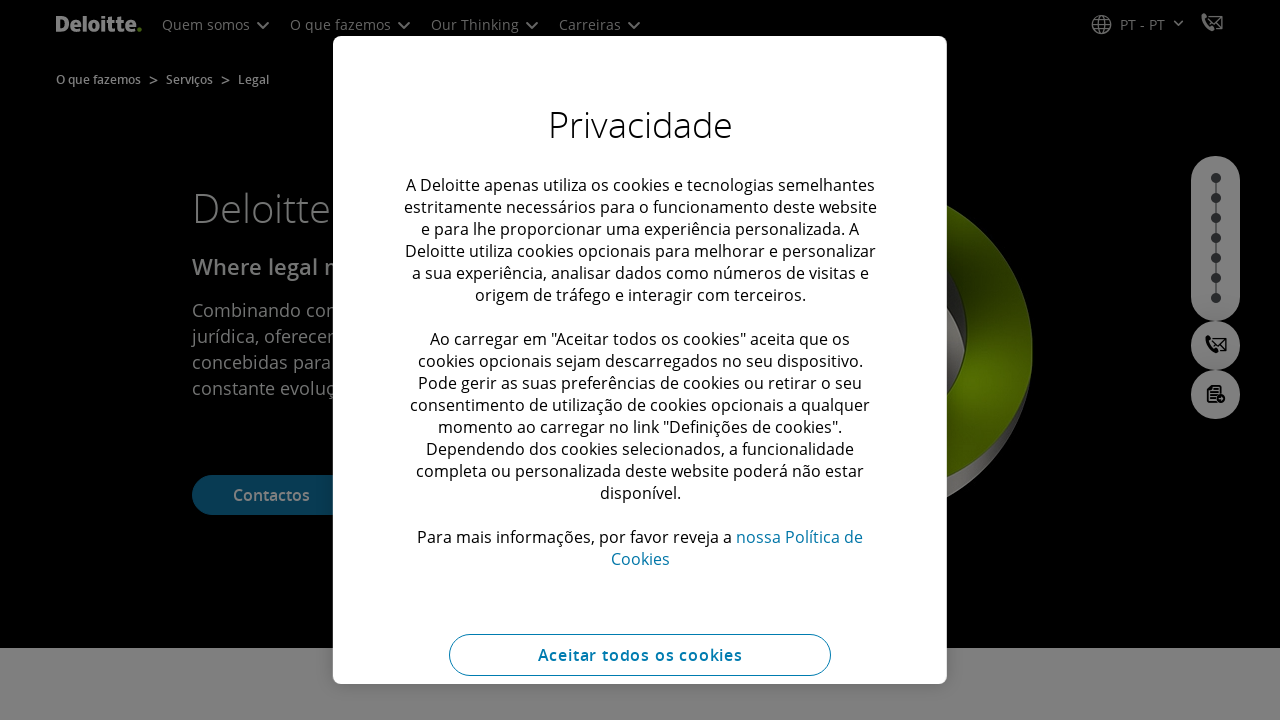

--- FILE ---
content_type: text/css;charset=utf-8
request_url: https://www.deloitte.com/etc.clientlibs/modern/clientlibs/clientlib-components/profile-promo.lc-fd049b4827c70dbb9ad41e3776c48d96-lc.min.css
body_size: 3808
content:
a.icon-email,.social-connections a.icon-email{border-color:#00a3e0;color:#00a3e0}a.icon-email:hover,.social-connections a.icon-email:hover{background:#00a3e0;color:#fff}a.icon-phone-o,.social-connections a.icon-phone-o{border-color:#0097a9;color:#0097a9}a.icon-phone-o:hover,.social-connections a.icon-phone-o:hover{background:#0097a9;color:#fff}.boldHoverNoWidthChange{font-weight:400!important;-webkit-text-stroke-width:.55px;-webkit-text-stroke-color:currentColor}.cmp-profile-promo__image img{display:block}.cmp-profile-promo__name{margin-bottom:8px;font-size:1.25em;font-weight:var(--font-weight-bold);line-height:1.25em}.cmp-profile-promo__name *{font-weight:var(--font-weight-bold)}.cmp-profile-promo__title,.cmp-profile-promo__phone{margin-bottom:4px}.cmp-profile-promo__phone a{color:#000}.cmp-profile-promo__email{margin-bottom:4px}.cmp-profile-promo__connections ul{display:flex;align-items:center;list-style-type:none;padding:0}.cmp-profile-promo__connections li{margin:0}.cmp-profile-promo__connections a:hover{text-decoration:none!important}.cmp-profile-promo a:hover{text-decoration:underline}.cmp-profile-promo__block .cmp-promo-container__content .aem-Grid{display:block!important}.promo-modal-container .modal:before{content:none}.promo-modal-container .modal .close{position:absolute;top:0;right:8px;height:auto;margin-top:0;padding:0;border:none;line-height:43px;color:#75787b;background:none;cursor:pointer;z-index:2}.promo-modal-container .modal .close:focus{outline:thin dotted}.promo-modal-container .modal-header{min-height:0}.promo-modal-container .modal-dialog{position:absolute;top:50%;left:50%;max-width:750px;height:auto!important;margin:0;transform:translate(-50%,-50%)!important;background-color:#fff;box-shadow:0 3px 6px #00000029;border:1px solid #707070}.promo-modal-container .modal-content{width:100%;margin:0;padding:0;border-radius:0;background:none;box-shadow:none}.promo-modal-container .modal-body{display:flex;padding:25px 75px 35px 25px}.promo-modal-container .modal-body .promo-modal-container__image{width:175px;height:175px;margin-right:24px}.promo-modal-container .modal-body .promo-modal-container__image img{max-width:175px;max-height:175px}.promo-modal-container .modal-body .cmp-profile-promo__content__name{font-size:1.5em}.promo-modal-container .modal-body .cmp-profile-promo__content__title{margin-bottom:28px;font-size:1.1em;color:#53565a}.promo-modal-container .modal-body .cmp-profile-promo__content__bio{word-break:break-all}.promo-modal-container .modal-footer{margin-top:0;padding:15px 25px 20px;border-top:1px solid #a7a8aa}.promo-modal-container .modal .cmp-profile-promo__connections li{display:flex;align-items:center}.promo-modal-container .modal .cmp-profile-promo__connections li:not(:last-of-type){margin-right:16px}.promo-modal-container .modal .cmp-profile-promo__connections li p{margin-left:4px;margin-bottom:0}.promo-modal-container .modal .cmp-profile-promo__connections .cmp-icon{width:32px;height:32px;border:1px solid;border-radius:50%}.promo-modal-container .modal .cmp-profile-promo__connections a{display:flex;align-items:center;justify-content:center}.cmp-profile-promo__standard-circular .cmp-profile-promo__container{display:flex;padding:45px 55px 90px 30px}.cmp-profile-promo__standard-circular .cmp-profile-promo__image.img-circular{flex-shrink:0;width:115px;height:115px;margin-right:16px;border-radius:50%;border:4px solid #53565a;overflow:hidden}.cmp-profile-promo__standard-circular .cmp-profile-promo__image.img-circular img{max-width:115px;max-height:115px}.cmp-profile-promo__standard-circular .cmp-profile-promo__title,.cmp-profile-promo__standard-circular .cmp-profile-promo__phone{margin-bottom:4px}.cmp-profile-promo__standard-circular .cmp-profile-promo__phone a{color:#fff}.cmp-profile-promo__standard-circular .cmp-profile-promo__email a{word-break:break-all}.cmp-profile-promo__featured .cmp-profile-promo__content{padding:24px 32px 16px}.cmp-profile-promo__featured .cmp-profile-promo__phone a{color:#fff}.cmp-profile-promo__featured .cmp-profile-promo__email a{word-break:break-all}.cmp-profile-promo__featured .cmp-profile-promo__connections{margin-top:16px}.cmp-profile-promo__featured .cmp-profile-promo__connections li:not(:last-of-type){margin-right:16px}.cmp-profile-promo__featured .cmp-profile-promo__connections.social-connections a{display:block;padding:8px 4px;color:#a7a8aa;font-size:1.4em;border:0}.cmp-profile-promo__featured .cmp-profile-promo__connections.social-connections ul:hover li a{background:none!important;color:#fff!important}.cmp-profile-promo__featured .img-4-1 img{width:100%;object-fit:cover;height:200px}@media screen and (min-width:768px) and (max-width:1023px){.cmp-profile-promo__featured .cmp-profile-promo__connections li:not(:last-of-type){margin-right:0}}.cmp-profile-promo__featured-author .aem-GridColumn{padding:0}.cmp-profile-promo__featured-author .cmp-profile-promo__container{display:flex;gap:32px}@media screen and (max-width:767px){.cmp-profile-promo__featured-author .cmp-profile-promo__container{flex-direction:column}}.cmp-profile-promo__featured-author .cmp-profile-promo__image.img-circular{flex-shrink:0;width:170px;height:170px;border-radius:50%;overflow:hidden}@media screen and (max-width:767px){.cmp-profile-promo__featured-author .cmp-profile-promo__image.img-circular{width:100px;height:100px}}.cmp-profile-promo__featured-author .cmp-profile-promo__image.img-circular img{max-width:170px;max-height:170px;display:flex}@media screen and (max-width:767px){.cmp-profile-promo__featured-author .cmp-profile-promo__image.img-circular img{width:100px;height:100px}}.cmp-profile-promo__featured-author .cmp-profile-promo__image.img-circular:focus-within{outline:.5px dashed #75787b}.cmp-profile-promo__featured-author .cmp-profile-promo__name{margin-bottom:4px;font-size:1em;font-weight:var(--font-weight-bold)}.cmp-profile-promo__featured-author .cmp-profile-promo__name a{color:#007cb0;position:relative;text-decoration:none!important;z-index:1}.cmp-profile-promo__featured-author .cmp-profile-promo__name a:before{content:"";position:absolute;bottom:1px;left:0;width:0;transition:width .3s ease,opacity .3s ease;border-bottom:1px solid currentColor;display:flex;opacity:0;z-index:-1}.cmp-profile-promo__featured-author .cmp-profile-promo__name a:active,.cmp-profile-promo__featured-author .cmp-profile-promo__name a:hover:before{width:100%;opacity:1}.cmp-profile-promo__featured-author .cmp-profile-promo__title{margin-bottom:15px;font-size:.875em;color:#53565a}.cmp-profile-promo__featured-author .cmp-profile-promo__connections ul{display:flex;gap:8px;margin:0 0 24px;flex-wrap:wrap}.cmp-profile-promo__featured-author .cmp-profile-promo__connections ul a{font-size:.875em;transition:.3s ease;display:flex;align-items:center;justify-content:center;width:32px;height:32px;line-height:28px;border-width:2px;border-style:solid;border-radius:50%;box-sizing:border-box}.cmp-profile-promo__featured-author .cmp-profile-promo__connections ul a.icon-linkedin{border-color:#007bb6}.cmp-profile-promo__featured-author .cmp-profile-promo__connections ul a.icon-linkedin:hover{background:#007bb6;color:#fff}.cmp-profile-promo__featured-author .cmp-profile-promo__connections ul a.icon-email{color:#1076a8}.cmp-profile-promo__featured-author .cmp-profile-promo__connections ul a.icon-email:hover{background:#1076a8;border-color:#1076a8;color:#fff}.cmp-profile-promo__featured-author .cmp-profile-promo__connections ul a.icon-twitter{border-color:#000}.cmp-profile-promo__featured-author .cmp-profile-promo__connections ul a.icon-twitter:hover{background:#000;color:#fff}.cmp-profile-promo__featured-author .cmp-profile-promo__email,.cmp-profile-promo__featured-author .cmp-profile-promo__phone{display:inline-block;margin-bottom:16px}.cmp-profile-promo__featured-author .cmp-profile-promo__email a,.cmp-profile-promo__featured-author .cmp-profile-promo__phone a{display:flex;align-items:center;color:#007cb0;font-size:1em;font-weight:var(--font-weight-bold)}.cmp-profile-promo__featured-author .cmp-profile-promo__email a:before,.cmp-profile-promo__featured-author .cmp-profile-promo__phone a:before{font-family:Dcom-EDE!important;speak:none;font-style:normal;font-weight:400;font-variant:normal;text-transform:none;line-height:1;-webkit-font-smoothing:antialiased;-moz-osx-font-smoothing:grayscale;margin-inline-end:8px}.cmp-profile-promo__featured-author .cmp-profile-promo__email a:hover,.cmp-profile-promo__featured-author .cmp-profile-promo__phone a:hover{text-decoration:none}.cmp-profile-promo__featured-author .cmp-profile-promo__email span,.cmp-profile-promo__featured-author .cmp-profile-promo__phone span{display:inline;position:relative;text-decoration:none!important;z-index:1}.cmp-profile-promo__featured-author .cmp-profile-promo__email span:before,.cmp-profile-promo__featured-author .cmp-profile-promo__phone span:before{content:"";position:absolute;bottom:1px;left:0;width:0;transition:width .3s ease,opacity .3s ease;border-bottom:1px solid currentColor;display:flex;opacity:0;z-index:-1}.cmp-profile-promo__featured-author .cmp-profile-promo__email span:active,.cmp-profile-promo__featured-author .cmp-profile-promo__phone span:active,.cmp-profile-promo__featured-author .cmp-profile-promo__email span:hover:before,.cmp-profile-promo__featured-author .cmp-profile-promo__phone span:hover:before{width:100%;opacity:1}@media screen and (max-width:767px){.cmp-profile-promo__featured-author .cmp-profile-promo__email,.cmp-profile-promo__featured-author .cmp-profile-promo__phone{display:block;margin-bottom:16px}}.cmp-profile-promo__featured-author .cmp-profile-promo__phone{margin-left:28px}@media screen and (max-width:767px){.cmp-profile-promo__featured-author .cmp-profile-promo__phone{margin-left:0}}@media screen and (min-width:768px) and (max-width:1023px){.cmp-profile-promo__featured-author .cmp-profile-promo__phone{display:block;margin-left:0}}.cmp-profile-promo__featured-author .cmp-profile-promo__email a:before{content:"\f003";font-size:1.25em}.cmp-profile-promo__featured-author .cmp-profile-promo__phone a:before{content:"\e926";font-size:1em}.cmp-profile-promo__featured-author .cmp-profile-promo__bio{font-size:1em;margin-bottom:24px;display:-webkit-box;-webkit-line-clamp:3;-webkit-box-orient:vertical;overflow:hidden;line-height:1.75em;color:#000}.cmp-profile-promo__featured-author .cmp-profile-promo__bio .cmp-text p{line-height:24px}@media screen and (min-width:768px){.cmp-profile-promo__featured-author .cmp-profile-promo__bio{-webkit-line-clamp:6}}@media screen and (min-width:1024px){.cmp-profile-promo__featured-author .cmp-profile-promo__bio{margin-right:80px}}.cmp-profile-promo__featured-author .cmp-profile-promo__link a{font-size:1em;font-weight:var(--font-weight-bold);color:#007cb0;position:relative;text-decoration:none!important;z-index:1}.cmp-profile-promo__featured-author .cmp-profile-promo__link a:before{content:"";position:absolute;bottom:1px;left:0;width:0;transition:width .3s ease,opacity .3s ease;border-bottom:1px solid currentColor;display:flex;opacity:0;z-index:-1}.cmp-profile-promo__featured-author .cmp-profile-promo__link a:active,.cmp-profile-promo__featured-author .cmp-profile-promo__link a:hover:before{width:100%;opacity:1}.cmp-profile-promo__featured-author .cmp-profile-promo__link a i{display:none!important}.cmp-profile-promo__detailed-top{position:relative;margin-left:64px;padding:40px 50px 0 120px;border:1px solid #86bc25}.cmp-profile-promo__detailed-top .cmp-profile-promo__title,.cmp-profile-promo__detailed-top .cmp-profile-promo__email{margin-bottom:4px}.cmp-profile-promo__detailed-top .cmp-profile-promo__phone{margin-bottom:8px}.cmp-profile-promo__detailed-top .cmp-profile-promo__connections{margin-bottom:16px}.cmp-profile-promo__detailed-top .cmp-profile-promo__connections li:not(:last-of-type){margin-right:8px}.cmp-profile-promo__detailed-top .cmp-profile-promo__connections a{display:flex;align-items:center;justify-content:center;width:28px;height:28px;border:1px solid;border-radius:50%}.cmp-profile-promo__detailed-top .cmp-profile-promo__bio{margin-bottom:24px}.cmp-profile-promo__detailed-top .cmp-profile-promo__bio p{margin-bottom:0}.cmp-profile-promo__detailed-top .cmp-profile-promo__link a{display:inline-flex;align-items:baseline;justify-content:center;padding:8px 12px;background-color:#86bc25;color:#000;cursor:pointer}.cmp-profile-promo__detailed-top .cmp-profile-promo__link a:hover{background-color:#43b02a;text-decoration:none}.cmp-profile-promo__detailed-top .cmp-profile-promo__link a [class^=icon-]{margin-left:8px}.cmp-profile-promo__detailed-top .cmp-profile-promo__image.img-position-top{position:absolute;left:-75px;top:50%;width:150px;height:150px;transform:translateY(-50%)}.cmp-profile-promo__detailed-top .cmp-profile-promo__image.img-position-top img{max-width:150px;max-height:150px}.cmp-profile-promo__detailed-top:after{content:"";position:absolute;top:50%;right:-16px;width:30px;height:30px;border-style:solid;border-width:0 1px 1px 0;border-color:#86bc25;transform:translateY(-50%) rotate(-45deg);background:#fff}.cmp-profile-promo__detailed{height:auto!important}.cmp-profile-promo__detailed .cmp-profile-promo__image.img-position-left,.cmp-profile-promo__detailed .cmp-profile-promo__image.img-position-top{width:150px;height:150px;margin-bottom:12px}.cmp-profile-promo__detailed .cmp-profile-promo__image.img-position-left img,.cmp-profile-promo__detailed .cmp-profile-promo__image.img-position-top img{width:150px;max-height:150px;margin:0}.cmp-profile-promo__detailed .cmp-profile-promo__image.img-circular img{width:100%;height:100%;object-fit:cover}.cmp-profile-promo__detailed .cmp-profile-promo__title{color:#53565a}.cmp-profile-promo__detailed .cmp-profile-promo__name{margin-bottom:0!important}.cmp-profile-promo__detailed .cmp-profile-promo__name a{color:#007cb0}.cmp-profile-promo__detailed .cmp-profile-promo__email{margin-bottom:4px}.cmp-profile-promo__detailed .cmp-profile-promo__email a,.cmp-profile-promo__detailed .cmp-profile-promo__link a{color:#007cb0}.cmp-profile-promo__detailed .cmp-profile-promo__phone{margin-bottom:8px}.cmp-profile-promo__detailed .cmp-profile-promo__phone a{color:#53565a}.cmp-profile-promo__detailed .cmp-profile-promo__connections{margin-bottom:16px}.cmp-profile-promo__detailed .cmp-profile-promo__connections li:not(:last-of-type){margin-right:8px}.cmp-profile-promo__detailed .cmp-profile-promo__connections a{display:flex;align-items:center;justify-content:center;width:28px;height:28px;border:1px solid;border-radius:50%}.cmp-profile-promo__detailed .cmp-profile-promo__bio{margin-bottom:8px}.cmp-profile-promo__detailed .cmp-profile-promo__bio p{margin-bottom:0}.cmp-profile-promo__short .cmp-profile-promo__container{display:flex}.cmp-profile-promo__short .cmp-profile-promo__image{flex-shrink:0;width:75px;height:75px;margin-inline-end:8px}.cmp-profile-promo__short .cmp-profile-promo__image img{max-width:75px;max-height:75px;margin:0}.cmp-profile-promo__short .cmp-profile-promo__name,.cmp-profile-promo__short .cmp-profile-promo__country{margin-bottom:4px;font-size:.75em;color:#75787b}.cmp-profile-promo__short--detailed-title .cmp-profile-promo__container{display:flex;align-items:flex-start}.cmp-profile-promo__short--detailed-title .cmp-profile-promo__image{flex-shrink:0;width:75px;height:75px;margin-right:12px}.cmp-profile-promo__short--detailed-title .cmp-profile-promo__image img{max-width:75px;max-height:75px;margin:0}.cmp-profile-promo__short--detailed-title .cmp-profile-promo__content{display:flex;flex-wrap:wrap}.cmp-profile-promo__short--detailed-title .cmp-profile-promo__name{flex-basis:100%;order:1;font-weight:var(--font-weight-bold);font-size:1em;line-height:1;margin-bottom:4px}.cmp-profile-promo__short--detailed-title .cmp-profile-promo__title{order:2;margin-bottom:0;font-size:1em}.cmp-profile-promo__short--detailed-title .cmp-profile-promo__country{order:3}.cmp-profile-promo__short--detailed-title .cmp-profile-promo__country+.cmp-profile-promo__title:after{content:"|";margin:0 8px}.cmp-profile-promo__short--detailed-title .cmp-profile-promo__title,.cmp-profile-promo__short--detailed-title .cmp-profile-promo__country{color:#53565a;font-size:.875em}.cmp-profile-promo a.icon-wechat{border-color:#06c160;color:#06c160}.cmp-profile-promo a.icon-wechat:hover{border-color:#37cd7f;background:#37cd7f;color:#fff;text-decoration:none}.cmp-profile-promo a.icon-weibo{border-color:#e7162d;color:#e7162d}.cmp-profile-promo a.icon-weibo:hover{border-color:#eb4457;background:#eb4457;color:#fff}.cmp-profile-promo__blurb .cmp-profile-promo__container{display:flex;gap:32px}@media screen and (max-width:767px){.cmp-profile-promo__blurb .cmp-profile-promo__container{flex-direction:column}}.cmp-profile-promo__blurb .cmp-profile-promo__image.img-circular{flex-shrink:0;width:94px;height:94px;border-radius:50%;overflow:hidden}.cmp-profile-promo__blurb .cmp-profile-promo__image.img-circular img{max-width:94px;max-height:94px;display:flex}.cmp-profile-promo__blurb .cmp-profile-promo__image.img-circular:focus-within{outline:.5px dashed #75787b}.cmp-profile-promo__blurb .cmp-profile-promo__name{margin-bottom:4px;font-size:1em;font-weight:var(--font-weight-bold)}.cmp-profile-promo__blurb .cmp-profile-promo__name a{color:#007cb0;position:relative;text-decoration:none!important;z-index:1}.cmp-profile-promo__blurb .cmp-profile-promo__name a:before{content:"";position:absolute;bottom:1px;left:0;width:0;transition:width .3s ease,opacity .3s ease;border-bottom:1px solid currentColor;display:flex;opacity:0;z-index:-1}.cmp-profile-promo__blurb .cmp-profile-promo__name a:active,.cmp-profile-promo__blurb .cmp-profile-promo__name a:hover:before{width:100%;opacity:1}.cmp-profile-promo__blurb .cmp-profile-promo__title{margin-bottom:16px;font-size:.875em;color:#53565a}.cmp-profile-promo__blurb .cmp-profile-promo__bio{font-size:1em;margin-bottom:16px;display:-webkit-box;-webkit-line-clamp:3;-webkit-box-orient:vertical;overflow:hidden;line-height:1.75em;color:#000}@media screen and (min-width:768px){.cmp-profile-promo__blurb .cmp-profile-promo__bio{-webkit-line-clamp:6}}.cmp-profile-promo__blurb .cmp-profile-promo__link a{font-size:1em;font-weight:var(--font-weight-bold);color:#007cb0;position:relative;text-decoration:none!important;z-index:1}.cmp-profile-promo__blurb .cmp-profile-promo__link a:before{content:"";position:absolute;bottom:1px;left:0;width:0;transition:width .3s ease,opacity .3s ease;border-bottom:1px solid currentColor;display:flex;opacity:0;z-index:-1}.cmp-profile-promo__blurb .cmp-profile-promo__link a:active,.cmp-profile-promo__blurb .cmp-profile-promo__link a:hover:before{width:100%;opacity:1}.cmp-profile-promo__sme:before,.cmp-profile-promo__sme:after{display:none}.cmp-profile-promo__sme .aem-GridColumn{padding:0}.cmp-profile-promo__sme .cmp-profile-promo__container{display:flex;gap:16px}@media screen and (min-width:768px) and (max-width:1023px){.cmp-profile-promo__sme .cmp-profile-promo__container{flex-direction:column}}@media screen and (max-width:767px){.cmp-profile-promo__sme .cmp-profile-promo__container{flex-direction:column}}.cmp-profile-promo__sme .cmp-profile-promo__image.img-circular{flex-shrink:0;width:96px;height:96px;border-radius:50%;overflow:hidden}.cmp-profile-promo__sme .cmp-profile-promo__image.img-circular .cmp-image-v3{height:100%}.cmp-profile-promo__sme .cmp-profile-promo__image.img-circular img{max-width:96px;max-height:96px;display:flex}.cmp-profile-promo__sme .cmp-profile-promo__image.img-circular:focus-within{outline:.5px dashed #75787b}.cmp-profile-promo__sme .cmp-profile-promo__name{margin-bottom:8px;font-size:1.125em;font-weight:var(--font-weight-bold)}@media screen and (max-width:767px){.cmp-profile-promo__sme .cmp-profile-promo__name{font-size:1em}}.cmp-profile-promo__sme .cmp-profile-promo__name a{color:#007cb0;position:relative;text-decoration:none!important;z-index:1}.cmp-profile-promo__sme .cmp-profile-promo__name a:before{content:"";position:absolute;bottom:1px;left:0;width:0;transition:width .3s ease,opacity .3s ease;border-bottom:1px solid currentColor;display:flex;opacity:0;z-index:-1}.cmp-profile-promo__sme .cmp-profile-promo__name a:active,.cmp-profile-promo__sme .cmp-profile-promo__name a:hover:before{width:100%;opacity:1}.cmp-profile-promo__sme .cmp-profile-promo__title{margin-bottom:8px;font-size:.875em;color:#53565a}.cmp-profile-promo__sme .cmp-profile-promo__email,.cmp-profile-promo__sme .cmp-profile-promo__phone{margin-bottom:8px}.cmp-profile-promo__sme .cmp-profile-promo__email a,.cmp-profile-promo__sme .cmp-profile-promo__phone a{display:flex;color:#007cb0;font-size:.875em;font-weight:var(--font-weight-bold)}.cmp-profile-promo__sme .cmp-profile-promo__email a:before,.cmp-profile-promo__sme .cmp-profile-promo__phone a:before{font-family:Dcom-EDE!important;speak:none;font-style:normal;font-weight:400;font-variant:normal;text-transform:none;line-height:1;-webkit-font-smoothing:antialiased;-moz-osx-font-smoothing:grayscale;margin-inline-end:8px}.cmp-profile-promo__sme .cmp-profile-promo__email a:hover,.cmp-profile-promo__sme .cmp-profile-promo__phone a:hover{text-decoration:none;color:#09577b}.cmp-profile-promo__sme .cmp-profile-promo__email span,.cmp-profile-promo__sme .cmp-profile-promo__phone span{display:inline;position:relative;text-decoration:none!important;z-index:1}.cmp-profile-promo__sme .cmp-profile-promo__email span:before,.cmp-profile-promo__sme .cmp-profile-promo__phone span:before{content:"";position:absolute;bottom:1px;left:0;width:0;transition:width .3s ease,opacity .3s ease;border-bottom:1px solid currentColor;display:flex;opacity:0;z-index:-1}.cmp-profile-promo__sme .cmp-profile-promo__email span:active,.cmp-profile-promo__sme .cmp-profile-promo__phone span:active,.cmp-profile-promo__sme .cmp-profile-promo__email span:hover:before,.cmp-profile-promo__sme .cmp-profile-promo__phone span:hover:before{width:100%;opacity:1}.cmp-profile-promo__sme .cmp-profile-promo__email a:before{content:"\f003";font-size:1.25em;margin-top:2px}.cmp-profile-promo__sme .cmp-profile-promo__email{overflow-wrap:break-word;overflow-wrap:anywhere}.cmp-profile-promo__sme .cmp-profile-promo__phone a:before{content:"\e926";font-size:1em}.cmp-profile-promo__sme .cmp-profile-promo__connections ul{display:flex;gap:8px;margin:16px 0 0;flex-wrap:wrap}.cmp-profile-promo__sme .cmp-profile-promo__connections ul a{font-size:.875em;transition:.3s ease;display:flex;align-items:center;justify-content:center;width:32px;height:32px;line-height:28px;border-width:2px;border-style:solid;border-radius:50%;box-sizing:border-box}.cmp-profile-promo__sme .cmp-profile-promo__connections ul a.icon-linkedin{border-color:#007bb6;color:#007bb6!important}.cmp-profile-promo__sme .cmp-profile-promo__connections ul a.icon-linkedin:hover{background:#007bb6;color:#fff!important;text-decoration:none!important}.cmp-profile-promo__sme .cmp-profile-promo__connections ul a.icon-email{color:#1076a8}.cmp-profile-promo__sme .cmp-profile-promo__connections ul a.icon-email:hover{background:#1076a8;border-color:#1076a8;color:#fff}.cmp-profile-promo__sme .cmp-profile-promo__connections ul a.icon-twitter{border-color:#000;color:#000!important}.cmp-profile-promo__sme .cmp-profile-promo__connections ul a.icon-twitter:hover{background:#000;color:#fff!important;text-decoration:none!important}.cmp-profile-promo__ellipses-7-line .cmp-profile-promo__container .cmp-profile-promo__bio{margin-bottom:8px}.cmp-profile-promo__ellipses-7-line .cmp-profile-promo__container .cmp-profile-promo__bio p{display:-webkit-box;-webkit-box-orient:vertical;text-overflow:ellipsis;-webkit-line-clamp:7;overflow:hidden}.cmp-profile-promo__sme-centered .cmp-profile-promo__container{display:flex;gap:32px}@media screen and (max-width:1023px){.cmp-profile-promo__sme-centered .cmp-profile-promo__container{align-items:flex-start;gap:16px}}.cmp-profile-promo__sme-centered .cmp-profile-promo__content .cmp-profile-promo__bio{font-size:.875em}.cmp-profile-promo__sme-centered .cmp-profile-promo__content .cmp-profile-promo__bio .cmp-text p{line-height:20px}.cmp-profile-promo__sme-centered .cmp-profile-promo__image.img-circular{width:145px;height:145px}@media screen and (max-width:1023px){.cmp-profile-promo__sme-centered .cmp-profile-promo__image.img-circular{width:96px;height:96px}}.cmp-profile-promo__sme-centered .cmp-profile-promo__image.img-circular img{max-width:145px;max-height:145px}@media screen and (max-width:1023px){.cmp-profile-promo__sme-centered .cmp-profile-promo__image.img-circular img{max-width:96px;max-height:96px}}.cmp-profile-promo__bio{font-size:1em}.cmp-profile-promo__bio .cmp-text{font-size:.875em}.cmp-profile-promo__people{text-align:center}.cmp-profile-promo__people:before,.cmp-profile-promo__people:after{display:none}.cmp-profile-promo__people .aem-GridColumn{padding:0}.cmp-profile-promo__people .cmp-profile-promo__container{display:flex;flex-direction:column;align-items:center;gap:32px}.cmp-profile-promo__people .cmp-profile-promo__image.img-circular{flex-shrink:0;max-width:365px;max-height:365px;border-radius:50%;overflow:hidden;transition:transform .75s ease-in-out;width:100%}@media screen and (max-width:767px){.cmp-profile-promo__people .cmp-profile-promo__image.img-circular{max-width:320px;max-height:320px}}@media screen and (min-width:768px) and (max-width:1023px){.cmp-profile-promo__people .cmp-profile-promo__image.img-circular{max-width:260px;max-height:260px}}.cmp-profile-promo__people .cmp-profile-promo__image.img-circular:focus-within{outline:.5px dashed #75787b}.cmp-profile-promo__people .cmp-profile-promo__image.img-circular img{max-width:100%;height:auto}.cmp-profile-promo__people .cmp-profile-promo__name{margin-bottom:8px;font-size:1.25em;font-weight:var(--font-weight-bold)}.cmp-profile-promo__people .cmp-profile-promo__name a{color:#007cb0;position:relative;text-decoration:none!important;z-index:1}.cmp-profile-promo__people .cmp-profile-promo__name a:before{content:"";position:absolute;bottom:1px;left:0;width:0;transition:width .3s ease,opacity .3s ease;border-bottom:1px solid currentColor;display:flex;opacity:0;z-index:-1}.cmp-profile-promo__people .cmp-profile-promo__name a:active,.cmp-profile-promo__people .cmp-profile-promo__name a:hover:before{width:100%;opacity:1}.cmp-profile-promo__people .cmp-profile-promo__title{margin-bottom:8px;font-size:.875em}.cmp-profile-promo__people .cmp-profile-promo__email,.cmp-profile-promo__people .cmp-profile-promo__phone{margin-bottom:8px}.cmp-profile-promo__people .cmp-profile-promo__email a,.cmp-profile-promo__people .cmp-profile-promo__phone a{display:flex;color:#007cb0;font-size:.875em;font-weight:var(--font-weight-bold);align-items:center;justify-content:center}.cmp-profile-promo__people .cmp-profile-promo__email a:before,.cmp-profile-promo__people .cmp-profile-promo__phone a:before{font-family:Dcom-EDE!important;speak:none;font-style:normal;font-weight:400;font-variant:normal;text-transform:none;line-height:1;-webkit-font-smoothing:antialiased;-moz-osx-font-smoothing:grayscale;margin-inline-end:8px}.cmp-profile-promo__people .cmp-profile-promo__email a:hover,.cmp-profile-promo__people .cmp-profile-promo__phone a:hover{text-decoration:none;color:#09577b}.cmp-profile-promo__people .cmp-profile-promo__email a:before{content:"\f003";font-size:1.25em;margin-top:2px}.cmp-profile-promo__people .cmp-profile-promo__phone a:before{content:"\e926";font-size:1em}.cmp-profile-promo__people .cmp-profile-promo__connections ul{display:flex;gap:8px;margin:16px 0 0;flex-wrap:wrap;align-items:center;justify-content:center}.cmp-profile-promo__people .cmp-profile-promo__connections ul a{font-size:.875em;transition:.3s ease;display:flex;align-items:center;justify-content:center;width:32px;height:32px;line-height:28px;border-width:2px;border-style:solid;border-radius:50%;box-sizing:border-box}.cmp-profile-promo__people .cmp-profile-promo__connections ul a.icon-linkedin{border-color:#007bb6;color:#007bb6!important}.cmp-profile-promo__people .cmp-profile-promo__connections ul a.icon-linkedin:hover{background:#007bb6;color:#fff!important;text-decoration:none!important}.cmp-profile-promo__people .cmp-profile-promo__connections ul a.icon-email{color:#1076a8}.cmp-profile-promo__people .cmp-profile-promo__connections ul a.icon-email:hover{background:#1076a8;border-color:#1076a8;color:#fff}.cmp-profile-promo__people .cmp-profile-promo__connections ul a.icon-twitter{border-color:#000;color:#000!important}.cmp-profile-promo__people .cmp-profile-promo__connections ul a.icon-twitter:hover{background:#000;color:#fff!important;text-decoration:none!important}html[dir=rtl] .cmp-profile-promo__phone a:before,html[dir=rtl] .cmp-profile-promo__email a:before{margin-right:0;margin-inline-end:8px}html[dir=rtl] .cmp-profile-promo__phone a span{direction:ltr}html[dir=rtl] .cmp-profile-promo__featured .cmp-profile-promo__connections li:not(:last-of-type){margin-right:0;margin-left:16px}html[dir=rtl] .cmp-profile-promo__detailed-top{margin-left:0;margin-right:64px;padding:40px 120px 0 50px}html[dir=rtl] .cmp-profile-promo__detailed-top .cmp-profile-promo__connections li:not(:last-of-type){margin-right:0;margin-left:8px}html[dir=rtl] .cmp-profile-promo__detailed-top .cmp-profile-promo__image.img-position-top{position:absolute;left:auto;right:-75px}html[dir=rtl] .cmp-profile-promo__detailed-top:after{left:-16px;right:auto;border-color:#86bc25;transform:translateY(-50%) rotate(135deg)}html[dir=rtl] .cmp-profile-promo__standard-circular .cmp-profile-promo__container{padding:45px 30px 90px 55px}html[dir=rtl] .cmp-profile-promo__standard-circular .cmp-profile-promo__image.img-circular{margin-left:20px;margin-right:0}html[dir=rtl] .cmp-profile-promo__detailed .cmp-profile-promo__connections li:not(:last-of-type){margin-right:0;margin-left:8px}html[dir=rtl] .cmp-profile-promo__short .cmp-profile-promo__image.img-square{margin-left:8px;margin-right:0}html[dir=rtl] .cmp-profile-promo__link .icon-arrow-right:before{transform:scaleX(-1)}.cmp-profile-promo__vip-details .cmp-profile-promo__name{font-size:1em;margin-bottom:4px}.cmp-profile-promo__vip-details .cmp-profile-promo__name *{font-size:1.125em;font-weight:400;line-height:18px;color:#fff}.cmp-profile-promo__vip-details .cmp-profile-promo__name a{pointer-events:none}.cmp-profile-promo__vip-details .cmp-profile-promo__title{font-size:.875em;color:#fff}.cmp-profile-promo__vip-details .cmp-profile-promo__connections ul{display:flex;gap:8px;margin-top:24px;flex-wrap:wrap;align-items:center;justify-content:flex-start}.cmp-profile-promo__vip-details .cmp-profile-promo__connections li{margin:0}.cmp-profile-promo__vip-details .cmp-profile-promo__connections li a{color:#fff;border-color:#fff;font-size:.875em;display:flex;align-items:center;justify-content:center;width:32px;height:32px;line-height:28px;border:2px solid;border-radius:50%;box-sizing:border-box}.cmp-profile-promo__vip-details .cmp-profile-promo__connections li a:hover{background-color:#fff!important;color:#000!important;border:none}.cmp-profile-promo__vip-details--dark-theme .cmp-profile-promo__name *,.cmp-profile-promo__vip-details--dark-theme .cmp-profile-promo__title,.cmp-profile-promo__vip-details--dark-theme .cmp-profile-promo__connections ul li a{color:#000}.cmp-profile-promo__vip-details--dark-theme .cmp-profile-promo__connections ul li a:hover{background-color:#000!important;color:#fff!important}.cmp-profile-promo--sticky-header .cmp-profile-promo__content{display:grid;grid-template-areas:"a b c";grid-auto-columns:auto 1fr;align-items:center;column-gap:24px}.cmp-profile-promo--sticky-header .cmp-profile-promo__name{grid-area:a;font-size:1em;margin:0;font-weight:var(--font-weight-bold)}.cmp-profile-promo--sticky-header .cmp-profile-promo__name a{color:#000}.cmp-profile-promo--sticky-header .cmp-profile-promo__title{grid-area:b;margin:0;font-size:.875em}@media screen and (max-width:767px){.cmp-profile-promo--sticky-header .cmp-profile-promo__title{display:none}}.cmp-profile-promo--sticky-header .cmp-profile-promo__connections{grid-area:c}.cmp-profile-promo--sticky-header .cmp-profile-promo__connections ul{display:flex;gap:8px}.cmp-profile-promo--sticky-header .cmp-profile-promo__connections ul li{margin:0}.cmp-profile-promo--sticky-header .cmp-profile-promo__connections ul a{font-size:.875em;transition:.3s ease;display:flex;align-items:center;justify-content:center;width:32px;height:32px;line-height:28px;border-width:2px;border-style:solid;border-radius:50%;box-sizing:border-box}.cmp-profile-promo--square-image .cmp-profile-promo__container{display:flex;gap:16px}@media screen and (max-width:767px){.cmp-profile-promo--square-image .cmp-profile-promo__container{flex-wrap:wrap}}@media screen and (max-width:767px){.cmp-profile-promo--square-image .cmp-profile-promo__content{flex:0 0 100%}}.cmp-profile-promo--square-image .cmp-profile-promo__image{border-radius:4px;overflow:hidden;flex:0 0 220px}.cmp-profile-promo--square-image .cmp-profile-promo__image img{aspect-ratio:1;object-fit:cover}.cmp-profile-promo--square-image .cmp-profile-promo__name{font-size:1.25em;line-height:28px;margin-bottom:8px}.cmp-profile-promo--square-image .cmp-profile-promo__name a{color:#007cb0;font-weight:var(--font-weight-bold)}.cmp-profile-promo--square-image .cmp-profile-promo__title{margin-bottom:16px;color:#63666a;font-size:.875em;line-height:20px}.cmp-profile-promo--square-image .cmp-profile-promo__bio,.cmp-profile-promo--square-image .cmp-profile-promo__bio p{line-height:24px;width:456px;height:142px}@media screen and (max-width:767px){.cmp-profile-promo--square-image .cmp-profile-promo__bio,.cmp-profile-promo--square-image .cmp-profile-promo__bio p{width:100%}}.cmp-profile-promo--square-image .cmp-profile-promo__bio p:last-child{margin-bottom:0}.cmp-profile-promo__speaker{position:relative;box-sizing:border-box;height:100%}.cmp-profile-promo__speaker .cmp-profile-promo__container{padding:24px 16px 16px!important;box-shadow:0 3px 16px #ededed;border:1px solid #ededed}@media screen and (max-width:767px){.cmp-profile-promo__speaker .cmp-profile-promo__container{padding:16px!important}}.cmp-profile-promo__speaker .cmp-profile-promo__image img{aspect-ratio:1;border-radius:4px}@media screen and (max-width:767px){.cmp-profile-promo__speaker .cmp-profile-promo__image img{width:82px!important;height:82px!important;max-width:unset}}.cmp-profile-promo__speaker .cmp-profile-promo__content{text-align:center}@media screen and (min-width:768px){.cmp-profile-promo__speaker .cmp-profile-promo__content{padding:0 16px}}.cmp-profile-promo__speaker .cmp-profile-promo__content .cmp-profile-promo__speaker-name{color:#000;font-size:1.25em;line-height:1.75em;margin-bottom:16px}@media screen and (max-width:767px){.cmp-profile-promo__speaker .cmp-profile-promo__content .cmp-profile-promo__speaker-name{font-size:.875em;text-align:left;margin-bottom:4px}}.cmp-profile-promo__speaker .cmp-profile-promo__content .cmp-profile-promo__speaker-job-title{font-size:.875em;color:#63666a}@media screen and (max-width:767px){.cmp-profile-promo__speaker .cmp-profile-promo__content .cmp-profile-promo__speaker-job-title{text-align:left}}@media screen and (max-width:767px){.cmp-profile-promo__speaker .cmp-profile-promo__container{display:flex;gap:16px}}.cmp-profile-promo__speaker-link{text-decoration-color:#000!important}.cmp-profile-promo__speaker-link:hover{text-decoration:underline}.cmp-profile-promo__speaker-link:after{content:"";position:absolute;inset:0;z-index:2}.cmp-profile-promo__speaker-sb-wrapper{max-width:338px;margin:16px auto}


--- FILE ---
content_type: text/javascript
request_url: https://media.deloitte.com/is/image/deloitte/gx-GettyImages-1356933529-b?fmt=webp&fit=stretch,1&req=props,json&scl=1&id=-351779384&handler=s7RIJSONResponse
body_size: -34
content:
/*jsonp*/s7RIJSONResponse({"image.bgc":"0xffffffff","image.height":"380","image.iccEmbed":"0","image.iccProfile":"sRGB IEC61966-2.1","image.length":"0","image.mask":"0","image.pathEmbed":"0","image.pixTyp":"RGB","image.printRes":"72","image.quality":"80,1","image.type":"image/webp","image.version":"VlcrN0","image.width":"1920","image.xmpEmbed":"0","metadata.version":"yZnHk3"},"-351779384");

--- FILE ---
content_type: text/javascript
request_url: https://media.deloitte.com/is/image/deloitte/capital-markets-promo-1?fmt=webp&fit=stretch,1&req=props,json&scl=1&id=827078735&handler=s7RIJSONResponse
body_size: -36
content:
/*jsonp*/s7RIJSONResponse({"image.bgc":"0xffffffff","image.height":"700","image.iccEmbed":"0","image.iccProfile":"sRGB IEC61966-2.1","image.length":"0","image.mask":"1","image.pathEmbed":"0","image.pixTyp":"RGB","image.printRes":"72","image.quality":"80,1","image.type":"image/webp","image.version":"3MgrY0","image.width":"700","image.xmpEmbed":"0","metadata.version":"JSuK13"},"827078735");

--- FILE ---
content_type: text/javascript
request_url: https://media.deloitte.com/is/image/deloitte/intangibles-promo?fmt=webp&fit=stretch,1&req=props,json&scl=1&id=967280463&handler=s7RIJSONResponse
body_size: -35
content:
/*jsonp*/s7RIJSONResponse({"image.bgc":"0xffffffff","image.height":"700","image.iccEmbed":"0","image.iccProfile":"sRGB IEC61966-2.1","image.length":"0","image.mask":"1","image.pathEmbed":"0","image.pixTyp":"RGB","image.printRes":"72","image.quality":"80,1","image.type":"image/webp","image.version":"IXjr63","image.width":"700","image.xmpEmbed":"0","metadata.version":"L7_J73"},"967280463");

--- FILE ---
content_type: text/javascript
request_url: https://media.deloitte.com/is/image/deloitte/contracts-promo?fmt=webp&fit=stretch,1&req=props,json&scl=1&id=1337787450&handler=s7RIJSONResponse
body_size: -36
content:
/*jsonp*/s7RIJSONResponse({"image.bgc":"0xffffffff","image.height":"700","image.iccEmbed":"0","image.iccProfile":"sRGB IEC61966-2.1","image.length":"0","image.mask":"1","image.pathEmbed":"0","image.pixTyp":"RGB","image.printRes":"72","image.quality":"80,1","image.type":"image/webp","image.version":"1m4ri2","image.width":"700","image.xmpEmbed":"0","metadata.version":"6YjFa0"},"1337787450");

--- FILE ---
content_type: text/javascript;charset=UTF-8
request_url: https://media.deloitte.com/is/image/deloitte/gx-GettyImages-1356933529-b?fmt=webp&fit=stretch,1&req=set,json&id=-10564916&handler=s7RIJSONResponse
body_size: 91
content:
/*jsonp*/s7RIJSONResponse({"set":{"pv":"1.0","type":"img","n":"deloitte/gx-GettyImages-1356933529-b","relation":[{"n":"deloitte/gx-GettyImages-1356933529-b:Desktop","type":"IS","userdata":{"SmartCropType":"Banner","SmartCropWidth":"1920.0","SmartCropRect":"0.0,0.0,0.9979166666666667,0.9815789473684211,1920,376","SmartCropDef":"Desktop","SmartCropHeight":"376.0"}},{"n":"deloitte/gx-GettyImages-1356933529-b:Mobile","type":"IS","userdata":{"SmartCropType":"Banner","SmartCropWidth":"750.0","SmartCropRect":"0.4197916666666667,0.0,0.3958333333333333,1.0,750,376","SmartCropDef":"Mobile","SmartCropHeight":"376.0"}},{"n":"deloitte/gx-GettyImages-1356933529-b:Tablet","type":"IS","userdata":{"SmartCropType":"Banner","SmartCropWidth":"768.0","SmartCropRect":"0.409375,0.0,0.40625,1.0,768,376","SmartCropDef":"Tablet","SmartCropHeight":"376.0"}}],"item":{"relation":[{"n":"deloitte/gx-GettyImages-1356933529-b:Desktop","type":"IS","userdata":{"SmartCropType":"Banner","SmartCropWidth":"1920.0","SmartCropRect":"0.0,0.0,0.9979166666666667,0.9815789473684211,1920,376","SmartCropDef":"Desktop","SmartCropHeight":"376.0"}},{"n":"deloitte/gx-GettyImages-1356933529-b:Mobile","type":"IS","userdata":{"SmartCropType":"Banner","SmartCropWidth":"750.0","SmartCropRect":"0.4197916666666667,0.0,0.3958333333333333,1.0,750,376","SmartCropDef":"Mobile","SmartCropHeight":"376.0"}},{"n":"deloitte/gx-GettyImages-1356933529-b:Tablet","type":"IS","userdata":{"SmartCropType":"Banner","SmartCropWidth":"768.0","SmartCropRect":"0.409375,0.0,0.40625,1.0,768,376","SmartCropDef":"Tablet","SmartCropHeight":"376.0"}}],"i":{"n":"deloitte/gx-GettyImages-1356933529-b"},"dx":"1920","dy":"380","iv":"LvdqC2"}}},"-10564916");